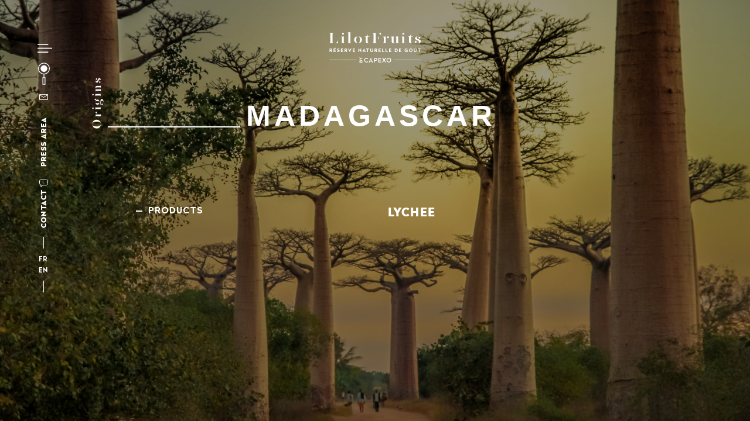

--- FILE ---
content_type: text/html; charset=UTF-8
request_url: https://lilot-fruits.com/en/origines/madagascar-2/
body_size: 3275
content:
<!doctype html>
<html>
<head>
  <meta charset="utf-8">
  <meta name="viewport" content="width=device-width, initial-scale=1.0">
  <title>Madagascar &#8211; LilotFruits by Capexo</title>
<meta name='robots' content='max-image-preview:large' />
<link rel="alternate" href="https://lilot-fruits.com/origines/madagascar/" hreflang="fr" />
<link rel="alternate" href="https://lilot-fruits.com/en/origines/madagascar-2/" hreflang="en" />
<link rel='stylesheet' id='wp-block-library-css' href='https://lilot-fruits.com/wp-includes/css/dist/block-library/style.min.css?ver=6.5.7' type='text/css' media='all' />
<style id='classic-theme-styles-inline-css' type='text/css'>
/*! This file is auto-generated */
.wp-block-button__link{color:#fff;background-color:#32373c;border-radius:9999px;box-shadow:none;text-decoration:none;padding:calc(.667em + 2px) calc(1.333em + 2px);font-size:1.125em}.wp-block-file__button{background:#32373c;color:#fff;text-decoration:none}
</style>
<style id='global-styles-inline-css' type='text/css'>
body{--wp--preset--color--black: #000000;--wp--preset--color--cyan-bluish-gray: #abb8c3;--wp--preset--color--white: #ffffff;--wp--preset--color--pale-pink: #f78da7;--wp--preset--color--vivid-red: #cf2e2e;--wp--preset--color--luminous-vivid-orange: #ff6900;--wp--preset--color--luminous-vivid-amber: #fcb900;--wp--preset--color--light-green-cyan: #7bdcb5;--wp--preset--color--vivid-green-cyan: #00d084;--wp--preset--color--pale-cyan-blue: #8ed1fc;--wp--preset--color--vivid-cyan-blue: #0693e3;--wp--preset--color--vivid-purple: #9b51e0;--wp--preset--gradient--vivid-cyan-blue-to-vivid-purple: linear-gradient(135deg,rgba(6,147,227,1) 0%,rgb(155,81,224) 100%);--wp--preset--gradient--light-green-cyan-to-vivid-green-cyan: linear-gradient(135deg,rgb(122,220,180) 0%,rgb(0,208,130) 100%);--wp--preset--gradient--luminous-vivid-amber-to-luminous-vivid-orange: linear-gradient(135deg,rgba(252,185,0,1) 0%,rgba(255,105,0,1) 100%);--wp--preset--gradient--luminous-vivid-orange-to-vivid-red: linear-gradient(135deg,rgba(255,105,0,1) 0%,rgb(207,46,46) 100%);--wp--preset--gradient--very-light-gray-to-cyan-bluish-gray: linear-gradient(135deg,rgb(238,238,238) 0%,rgb(169,184,195) 100%);--wp--preset--gradient--cool-to-warm-spectrum: linear-gradient(135deg,rgb(74,234,220) 0%,rgb(151,120,209) 20%,rgb(207,42,186) 40%,rgb(238,44,130) 60%,rgb(251,105,98) 80%,rgb(254,248,76) 100%);--wp--preset--gradient--blush-light-purple: linear-gradient(135deg,rgb(255,206,236) 0%,rgb(152,150,240) 100%);--wp--preset--gradient--blush-bordeaux: linear-gradient(135deg,rgb(254,205,165) 0%,rgb(254,45,45) 50%,rgb(107,0,62) 100%);--wp--preset--gradient--luminous-dusk: linear-gradient(135deg,rgb(255,203,112) 0%,rgb(199,81,192) 50%,rgb(65,88,208) 100%);--wp--preset--gradient--pale-ocean: linear-gradient(135deg,rgb(255,245,203) 0%,rgb(182,227,212) 50%,rgb(51,167,181) 100%);--wp--preset--gradient--electric-grass: linear-gradient(135deg,rgb(202,248,128) 0%,rgb(113,206,126) 100%);--wp--preset--gradient--midnight: linear-gradient(135deg,rgb(2,3,129) 0%,rgb(40,116,252) 100%);--wp--preset--font-size--small: 13px;--wp--preset--font-size--medium: 20px;--wp--preset--font-size--large: 36px;--wp--preset--font-size--x-large: 42px;--wp--preset--spacing--20: 0.44rem;--wp--preset--spacing--30: 0.67rem;--wp--preset--spacing--40: 1rem;--wp--preset--spacing--50: 1.5rem;--wp--preset--spacing--60: 2.25rem;--wp--preset--spacing--70: 3.38rem;--wp--preset--spacing--80: 5.06rem;--wp--preset--shadow--natural: 6px 6px 9px rgba(0, 0, 0, 0.2);--wp--preset--shadow--deep: 12px 12px 50px rgba(0, 0, 0, 0.4);--wp--preset--shadow--sharp: 6px 6px 0px rgba(0, 0, 0, 0.2);--wp--preset--shadow--outlined: 6px 6px 0px -3px rgba(255, 255, 255, 1), 6px 6px rgba(0, 0, 0, 1);--wp--preset--shadow--crisp: 6px 6px 0px rgba(0, 0, 0, 1);}:where(.is-layout-flex){gap: 0.5em;}:where(.is-layout-grid){gap: 0.5em;}body .is-layout-flex{display: flex;}body .is-layout-flex{flex-wrap: wrap;align-items: center;}body .is-layout-flex > *{margin: 0;}body .is-layout-grid{display: grid;}body .is-layout-grid > *{margin: 0;}:where(.wp-block-columns.is-layout-flex){gap: 2em;}:where(.wp-block-columns.is-layout-grid){gap: 2em;}:where(.wp-block-post-template.is-layout-flex){gap: 1.25em;}:where(.wp-block-post-template.is-layout-grid){gap: 1.25em;}.has-black-color{color: var(--wp--preset--color--black) !important;}.has-cyan-bluish-gray-color{color: var(--wp--preset--color--cyan-bluish-gray) !important;}.has-white-color{color: var(--wp--preset--color--white) !important;}.has-pale-pink-color{color: var(--wp--preset--color--pale-pink) !important;}.has-vivid-red-color{color: var(--wp--preset--color--vivid-red) !important;}.has-luminous-vivid-orange-color{color: var(--wp--preset--color--luminous-vivid-orange) !important;}.has-luminous-vivid-amber-color{color: var(--wp--preset--color--luminous-vivid-amber) !important;}.has-light-green-cyan-color{color: var(--wp--preset--color--light-green-cyan) !important;}.has-vivid-green-cyan-color{color: var(--wp--preset--color--vivid-green-cyan) !important;}.has-pale-cyan-blue-color{color: var(--wp--preset--color--pale-cyan-blue) !important;}.has-vivid-cyan-blue-color{color: var(--wp--preset--color--vivid-cyan-blue) !important;}.has-vivid-purple-color{color: var(--wp--preset--color--vivid-purple) !important;}.has-black-background-color{background-color: var(--wp--preset--color--black) !important;}.has-cyan-bluish-gray-background-color{background-color: var(--wp--preset--color--cyan-bluish-gray) !important;}.has-white-background-color{background-color: var(--wp--preset--color--white) !important;}.has-pale-pink-background-color{background-color: var(--wp--preset--color--pale-pink) !important;}.has-vivid-red-background-color{background-color: var(--wp--preset--color--vivid-red) !important;}.has-luminous-vivid-orange-background-color{background-color: var(--wp--preset--color--luminous-vivid-orange) !important;}.has-luminous-vivid-amber-background-color{background-color: var(--wp--preset--color--luminous-vivid-amber) !important;}.has-light-green-cyan-background-color{background-color: var(--wp--preset--color--light-green-cyan) !important;}.has-vivid-green-cyan-background-color{background-color: var(--wp--preset--color--vivid-green-cyan) !important;}.has-pale-cyan-blue-background-color{background-color: var(--wp--preset--color--pale-cyan-blue) !important;}.has-vivid-cyan-blue-background-color{background-color: var(--wp--preset--color--vivid-cyan-blue) !important;}.has-vivid-purple-background-color{background-color: var(--wp--preset--color--vivid-purple) !important;}.has-black-border-color{border-color: var(--wp--preset--color--black) !important;}.has-cyan-bluish-gray-border-color{border-color: var(--wp--preset--color--cyan-bluish-gray) !important;}.has-white-border-color{border-color: var(--wp--preset--color--white) !important;}.has-pale-pink-border-color{border-color: var(--wp--preset--color--pale-pink) !important;}.has-vivid-red-border-color{border-color: var(--wp--preset--color--vivid-red) !important;}.has-luminous-vivid-orange-border-color{border-color: var(--wp--preset--color--luminous-vivid-orange) !important;}.has-luminous-vivid-amber-border-color{border-color: var(--wp--preset--color--luminous-vivid-amber) !important;}.has-light-green-cyan-border-color{border-color: var(--wp--preset--color--light-green-cyan) !important;}.has-vivid-green-cyan-border-color{border-color: var(--wp--preset--color--vivid-green-cyan) !important;}.has-pale-cyan-blue-border-color{border-color: var(--wp--preset--color--pale-cyan-blue) !important;}.has-vivid-cyan-blue-border-color{border-color: var(--wp--preset--color--vivid-cyan-blue) !important;}.has-vivid-purple-border-color{border-color: var(--wp--preset--color--vivid-purple) !important;}.has-vivid-cyan-blue-to-vivid-purple-gradient-background{background: var(--wp--preset--gradient--vivid-cyan-blue-to-vivid-purple) !important;}.has-light-green-cyan-to-vivid-green-cyan-gradient-background{background: var(--wp--preset--gradient--light-green-cyan-to-vivid-green-cyan) !important;}.has-luminous-vivid-amber-to-luminous-vivid-orange-gradient-background{background: var(--wp--preset--gradient--luminous-vivid-amber-to-luminous-vivid-orange) !important;}.has-luminous-vivid-orange-to-vivid-red-gradient-background{background: var(--wp--preset--gradient--luminous-vivid-orange-to-vivid-red) !important;}.has-very-light-gray-to-cyan-bluish-gray-gradient-background{background: var(--wp--preset--gradient--very-light-gray-to-cyan-bluish-gray) !important;}.has-cool-to-warm-spectrum-gradient-background{background: var(--wp--preset--gradient--cool-to-warm-spectrum) !important;}.has-blush-light-purple-gradient-background{background: var(--wp--preset--gradient--blush-light-purple) !important;}.has-blush-bordeaux-gradient-background{background: var(--wp--preset--gradient--blush-bordeaux) !important;}.has-luminous-dusk-gradient-background{background: var(--wp--preset--gradient--luminous-dusk) !important;}.has-pale-ocean-gradient-background{background: var(--wp--preset--gradient--pale-ocean) !important;}.has-electric-grass-gradient-background{background: var(--wp--preset--gradient--electric-grass) !important;}.has-midnight-gradient-background{background: var(--wp--preset--gradient--midnight) !important;}.has-small-font-size{font-size: var(--wp--preset--font-size--small) !important;}.has-medium-font-size{font-size: var(--wp--preset--font-size--medium) !important;}.has-large-font-size{font-size: var(--wp--preset--font-size--large) !important;}.has-x-large-font-size{font-size: var(--wp--preset--font-size--x-large) !important;}
.wp-block-navigation a:where(:not(.wp-element-button)){color: inherit;}
:where(.wp-block-post-template.is-layout-flex){gap: 1.25em;}:where(.wp-block-post-template.is-layout-grid){gap: 1.25em;}
:where(.wp-block-columns.is-layout-flex){gap: 2em;}:where(.wp-block-columns.is-layout-grid){gap: 2em;}
.wp-block-pullquote{font-size: 1.5em;line-height: 1.6;}
</style>
<link rel='stylesheet' id='styles-css' href='https://lilot-fruits.com/wp-content/themes/lilot/styles/main.css?ver=6.5.7' type='text/css' media='all' />
<link rel="canonical" href="https://lilot-fruits.com/en/origines/madagascar-2/" />
</head>

<body class="origine-template-default single single-origine postid-1490">

  <a href="/" id="logo">
    <img src="https://lilot-fruits.com/wp-content/themes/lilot/styles/imgs/lilotfruits.svg" width="165" height="55"
         alt="LilotFruits - réserve naturelle de goût - à Capexo">
  </a>

  <main>
    <div>
      <article class="produit-origine">
        <header>
          <a href="https://lilot-fruits.com/en/origines/">Origins</a><hr><h1 class="alt">Madagascar</h1>
        </header>
        <div>
          <nav>
            <ul>
                            <li><a href="" data-href="1">—&nbsp;&nbsp;Products</a></li>
            </ul>
          </nav><!--
       --><div>
                        <section>



              <ul class="produit-origine-liste
                ">
                <li><ul>
                
                <li><a href="https://lilot-fruits.com/en/produits/1624/#">
                  <span>Lychee                                      </span></a></li>
                                </ul></li></ul>
            </section>
          </div>
        </div>
      </article>
    </div>
        <div class="bg cover">
        <img src="https://lilot-fruits.com/wp-content/uploads/2019/01/Madagascar-2016x1344.jpg"
             alt="">
    </div>
      </main>

  <nav>
    <div>
      <ul id="menu-side">
        <li>
          <button id="menu-button">
            <svg version="1.1" x="0px" y="0px" viewBox="0 0 15 9" xml:space="preserve">
              <line x1="0" y1="4.5" x2="15" y2="4.5"/>
              <line x1="0" y1="0.5" x2="11" y2="0.5"/>
              <line x1="0" y1="8.5" x2="11" y2="8.5"/>
            </svg>
          </button>
        </li>
        <li>
          <a href="" id="menu-recherche">
            <img src="https://lilot-fruits.com/wp-content/themes/lilot/styles/imgs/menu_recherche.svg" width="20" height="38"
                 alt="Loupe de recherche">
          </a>
        </li>
        <li>
          <a href="https://lilot-fruits.com/en/news/" id="menu-actu">Our news</a>
        </li>
        <li style="display:none">
          <form id="menu-newsletter">
            <input type="email" placeholder="newsletter">
            <input type="submit" value="">
          </form>
        </li>
        <li>
          <a href="https://lilot-fruits.com/en/press-area/" id="menu-presse">Press area</a>
        </li>
        <li>
          <a href="https://lilot-fruits.com/en/contact-2/" id="menu-contact">Contact</a>
        </li>
        <li>
          <ul id="menu-langues">
            <li><hr></li>
            	<li class="lang-item lang-item-4 lang-item-fr lang-item-first"><a  lang="fr-FR" hreflang="fr-FR" href="https://lilot-fruits.com/origines/madagascar/">fr</a></li>
	<li class="lang-item lang-item-7 lang-item-en current-lang"><a  lang="en-GB" hreflang="en-GB" href="https://lilot-fruits.com/en/origines/madagascar-2/">en</a></li>
	<li class="lang-item lang-item-11 lang-item-es no-translation"><a  lang="es-ES" hreflang="es-ES" href="http://lilot-fruits.com/es/">es</a></li>
            <li><hr></li>
          </ul>
        </li>
        <li>
          <ul id="menu-shares" style="display:none">
            <li><a href="" target="_blank">
              <img src="https://lilot-fruits.com/wp-content/themes/lilot/styles/imgs/menu_twitter.svg" alt="Facebook" width="18" height="14">
            </a></li>
            <li><a href="" target="_blank">
              <img src="https://lilot-fruits.com/wp-content/themes/lilot/styles/imgs/menu_pinterest.svg" alt="Pinterest" width="16" height="16">
            </a></li>
            <li><a href="" target="_blank">
              <img src="https://lilot-fruits.com/wp-content/themes/lilot/styles/imgs/menu_linkedin.svg" alt="LinkedIn" width="13" height="13">
            </a></li>
          </ul>
        </li>
      </ul>
    </div>
  </nav>

  <nav id="menu">
    <div>
      <ul id="menu-main">
        <li><a href="https://lilot-fruits.com/en/produits/">Our Products</a></li>
        <li><a href="https://lilot-fruits.com/en/origines/">Our origins</a></li>
        <li><a href="https://lilot-fruits.com/en/news/">Our news</a></li>
        <li><a href="https://lilot-fruits.com/en/know-how/">Know-how</a></li>
        <li><a href="https://lilot-fruits.com/en/press-area/">Press area</a></li>
        <li><a href="https://lilot-fruits.com/en/our-vision/">Our vision</a></li>
        <li><a href="https://lilot-fruits.com/en/contact-2/">Contact</a></li>
      </ul>

      <ul id="menu-foot">
        <li><a href="https://lilot-fruits.com/en/?page_id=1594">Credits</a></li>
        <li><span>-</span></li>
        <li><a href="https://lilot-fruits.com/en/origines/madagascar-2/">Madagascar</a></li>
        <li><span>-</span></li>
        <li><a href="https://lilot-fruits.com/en/origines/madagascar-2/">Madagascar</a></li>
      </ul>

      <a href="" class="close">
        <img src="https://lilot-fruits.com/wp-content/themes/lilot/styles/imgs/close.svg" alt="Close" width="30" height="30">
      </a>
    </div>
  </nav>

  <div id="recherche" class="produit-recette">
    <div>
      <div>
        <div class="nav">
          <div></div>
          <div><a href="">Close search ✖</a></div>
        </div>
        <h3>Search</h3>
        <form role="search" method="get" id="searchform" class="searchform" action="/">
          <div class="page-contact">
            <input type="text" placeholder="Your search" name="s" id="s">
            <input type="submit" id="searchsubmit" value="Search">
          </div>
        </form>
        <div class="resultats">
        </div>
      </div>
    </div>
  </div>

  <script type="text/javascript" src="https://lilot-fruits.com/wp-content/themes/lilot/scripts/plugins.js?ver=6.5.7" id="plugins-js"></script>
<script type="text/javascript" src="https://lilot-fruits.com/wp-content/themes/lilot/scripts/main.js?ver=6.5.7" id="script-js"></script>
</body>
</html>

--- FILE ---
content_type: text/css
request_url: https://lilot-fruits.com/wp-content/themes/lilot/styles/main.css?ver=6.5.7
body_size: 6585
content:
@font-face {
  font-family: "Radikal";
  font-weight: 300;
  font-style: normal;
  src: url("fonts/Radikal-UltraThin.otf") format("opentype");
}

@font-face {
  font-family: "Radikal";
  font-weight: 400;
  font-style: normal;
  src: url("fonts/Radikal.woff2") format("woff2"),
       url("fonts/Radikal.otf") format("opentype");
}

@font-face {
  font-family: "Radikal";
  font-weight: 700;
  font-style: normal;
  src: url("fonts/Radikal-Bold.woff2") format("woff2"),
       url("fonts/Radikal-Bold.otf") format("opentype");
}

@font-face {
  font-family: "Radikal";
  font-weight: 900;
  font-style: normal;
  src: url("fonts/Radikal-Black.woff2") format("woff2"),
       url("fonts/Radikal-Black.otf") format("opentype");
}

@font-face {
  font-family: "this";
  font-weight: 400;
  font-style: normal;
  src: url("fonts/This-Regular.otf") format("opentype");
}

html, body, div, span, object, iframe,
h1, h2, h3, h4, h5, h6, p, a, cite, time,
em, img, small, strong, sub, sup, ul, li,
fieldset, form, label, legend,
table, caption, tbody, tfoot, thead, tr, th, td,
article, aside, canvas, figure, figcaption, footer,
header, hgroup, menu, nav, section, audio, video {
  margin: 0;
  padding: 0;
  border: 0;
  font-size: 100%;
  font: inherit;
  vertical-align: baseline;
  -webkit-box-sizing: border-box;
     -moz-box-sizing: border-box;
          box-sizing: border-box;
}

html {
  -webkit-text-size-adjust: 100%;
      -ms-text-size-adjust: 100%;
}

body {
  line-height: 1;
}

ol, ul, li {
  list-style: none;
}

a {
  color: inherit;
}

input,
select,
textarea {
  -webkit-appearance: none;
     -moz-appearance: none;
          appearance: none;
  -webkit-box-sizing: border-box;
     -moz-box-sizing: border-box;
          box-sizing: border-box;
}

table {
  border-collapse: collapse;
  border-spacing: 0;
}

/*
::selection {
  background: ;
}

::-webkit-scrollbar {
  width: ;
}

::-webkit-scrollbar-track {
  background: ;
}
*/

.cf:before,
.cf:after {
  content: "";
  display: table;
}

.cf:after {
  clear: both;
}

.hidden {
  opacity: 0 !important;
  visibility: hidden  !important;
}

html {
  font-family: "Radikal", sans-serif;
  color: white;
}

h1 {
  font-family: "This", serif;
  font-size: 100px;
  font-weight: 400;
  line-height: 80px;
  letter-spacing: 4px
}

  h1.smaller {
    font-size: 70px;
    letter-spacing: 2.8px
  }

  h1.alt {
    font-family: "Radical", sans-serif;
    font-size: 50px;
    font-weight: 900;
    letter-spacing: 6px;
    text-transform: uppercase;
  }

h2 {
  font-size: 25px;
  font-weight: 900;
  letter-spacing: 3px
}

  h2.bigger {
    font-size: 30px;
    letter-spacing: 3.6px
  }

h3 {
  font-size: 20px;
  font-weight: 900;
  letter-spacing: 3px;
  line-height: 25px;
}

p {
  font-size: 15px;
  line-height: 20px;
  letter-spacing: 0.1em
}

time {
  letter-spacing: 0.21em
}

html {
  background: url('imgs/bg.jpg') no-repeat center center / cover;
}

html,
body,
body > main {
  position: relative;
  width: 100%;
  height: 100%;
}

body {
  overflow: hidden;
}

body.page-template-default main {
  overflow: auto;
}

body > * > div {
  position: relative;
  z-index: 100;
  width: 88%;
  max-width: 1400px;
  height: 100%;
  margin: 0 auto;
}

/* menu */

body > nav {
  position: absolute;
  z-index: 1000;
  top: 0;
  left: 0;
  width: 100%;
}

body > nav > div {
  width: 90%;
  max-width: 90%;
}

body > nav + nav {
  z-index: 10;
  height: 100%;
}

#logo {
  position: absolute;
  z-index: 10000;
  top: 55px;
  left: 50%;
  transform: translateX(-50%);
}

#logo.low {
  top: 80px;
}

#logo > img {
  display: block;
}

#menu-side {
  position: absolute;
  left: 0;
  top: 75px;
  width: 6%;
  color: white;
}

#menu-button {
  display: block;
  width: 25px;
  height: 15px;
  padding: 0;
  border: none;
  margin-bottom: 17px;
  background: none;
  cursor: pointer;
}

  #menu-button:focus {
      outline: none;
  }

  #menu-button svg {
    display: block;
    width: 25px;
    height: 15px;
  }

  #menu-button svg line {
    fill: none;
    stroke: #FFFFFF;
    stroke-miterlimit:10;
  }

#menu-recherche {
  display: block;
  width: 20px;
  height: 38px;
  margin-left: 1px;
  margin-bottom: 127px;
}

#menu-actu {
  position: relative;
  left: 3px;
  display: block;
  width: 106px;
  margin-bottom: 120px;
  background: url('imgs/menu_actu.svg') no-repeat right center / contain;
  font-size: 12px;
  font-weight: 900;
  line-height: 15px;
  letter-spacing: 1.2px;
  text-transform: uppercase;
  text-decoration: none;
  white-space: nowrap;
  transform: rotate(-90deg);
  transform-origin: 0 0;
}

#menu-newsletter {
  position: relative;
  left: 3px;
  display: block;
  width: 136px;
  height: 15px;
  margin-bottom: 88px;
  transform: rotate(-90deg);
  transform-origin: 0 0;
}

  #menu-newsletter input:first-child {
    display: inline-block;
    vertical-align: top;
    width: 102px;
    height: 15px;
    padding: 0;
    border: 0;
    background: none;
    font-size: 12px;
    font-weight: 900;
    line-height: 15px;
    letter-spacing: 1.2px;
    text-transform: uppercase;
    color: white;
    border-radius: 0;
  }

  #menu-newsletter input:first-child:focus {
    outline: none;
    color: black;
    background-color: white
  }

  #menu-newsletter input::placeholder {
    color: white;
  }

  #menu-newsletter input + input {
    display: inline-block;
    vertical-align: top;
    width: 10px;
    height: 15px;
    padding: 0;
    border: 0;
    background: url('imgs/menu_newsletter.svg') no-repeat left center / contain;
    cursor: pointer;
    border-radius: 0;
  }

#menu-presse {
  position: relative;
  left: 3px;
  display: block;
  width: 124px;
  background: url('imgs/menu_newsletter.svg') no-repeat right center / contain;
  font-size: 12px;
  font-weight: 900;
  line-height: 15px;
  letter-spacing: 1.2px;
  text-transform: uppercase;
  text-decoration: none;
  white-space: nowrap;
  transform: rotate(-90deg);
  transform-origin: 0 0;
  margin-bottom: 90px;
}

#menu-contact {
  position: relative;
  left: 3px;
  display: block;
  width: 84px;
  background: url('imgs/menu_contact.svg') no-repeat right center / contain;
  font-size: 12px;
  font-weight: 900;
  line-height: 15px;
  letter-spacing: 1.2px;
  text-transform: uppercase;
  text-decoration: none;
  white-space: nowrap;
  transform: rotate(-90deg);
  transform-origin: 0 0;
}

#menu-langues {
  display: block;
  width: 20px;
  text-align-last: center
}

  #menu-langues hr {
    display: block;
    width: 1px;
    height: 20px;
    border: 0;
    margin: 0 auto;
    background-color: white;
  }

  #menu-langues a {
    font-size: 11px;
    font-weight: 700;
    line-height: 11px;
    letter-spacing: 0.88px;
    text-transform: uppercase;
    text-decoration: none;
    white-space: nowrap;
  }

  #menu-langues > li:first-child {
    margin-bottom: 10px;
  }

  #menu-langues > li:first-child + li + li {
    margin: 3px 0;
  }

  #menu-langues > li:first-child + li + li + li + li {
    margin-top: 10px;
  }

#menu-shares {
  display: block;
  width: 20px;
  margin-top: 20px;
}

  #menu-shares a {
    display: block;
  }

  #menu-shares img {
    display: block;
    margin: 13px auto;
  }

#menu-side button,
#menu-side a {
  position: relative;
}
  #menu-side button:after,
  #menu-side a:after {
    content: "";
    position: absolute;
    top: 0;
    left: 0;
    right: 100%;
    bottom: 0;
    background: white;
    mix-blend-mode: exclusion;
    transition: right 350ms ease;
  }

  .ie #menu-side button:after,
  .ie #menu-side a:after,
  .edge #menu-side button:after,
  .edge #menu-side a:after {
    background: none;
  }

  #menu-side button:hover:after,
  #menu-side a:hover:after {
    right: 0px;
  }

  #menu-side #menu-actu:hover:after {
    right: 16px;
  }

  #menu-side #menu-contact:hover:after {
    right: 18px;
  }

  #menu-side #menu-langues a:hover:after {
    right: -1px;
  }

#menu {
  display: none;
  opacity: 0;
  visibility: hidden;
}

#menu-main {
  padding-top: 300px;
  text-align: center;
}

#menu-main li {
  display: block;
}

#menu-main a {
  position: relative;
  display: inline-block;
  vertical-align: top;
  margin: 12px 0;
  font-size: 20px;
  line-height: 20px;
  text-transform: uppercase;
  text-decoration: none;
  letter-spacing: 1.92px;
  color: white;
}

#menu-foot {
  position: absolute;
  top: 711px;
  left: 8.5454%;
}

#menu-foot li {
  display: inline-block;
  vertical-align: top;
}

#menu-foot span,
#menu-foot a {
  position: relative;
  font-size: 11px;
  line-height: 11px;
  text-decoration: none;
  letter-spacing: 1.32px;
  color: white;
}

.close {
  position: absolute;
  right: -22px;
  top: 35px;
  width: 30px;
  height: 30px;
}

.close img {
  transform: rotate(45deg);
}

#menu a:after {
  content: "";
  position: absolute;
  top: 0;
  left: 0;
  right: 100%;
  bottom: 0;
  background: white;
  mix-blend-mode: exclusion;
  transition: right 350ms ease;
}

.ie #menu a:after,
.edge #menu a:after {
  background: none;
}

#menu a:hover:after {
  right: 0px;
}


/*
.col {
  width: 6%;
}

.gutter {
  width: 2.5454545454%
}
*/

/* main */

main {
  filter: blur(0px);
}

main > div:first-child {
  position: relative;
  z-index: 10;
  padding: 150px 6% 0;
}

main .bg {
  position: absolute;
  z-index: 1;
  top: 0;
  left: 0;
  width: 100%;
  height: 100%;
  max-width: 9999px;
}

.single-produit main .bg,
main .bg + .bg {
  display: none;
  opacity: 0;
  visibility: hidden;
  filter: blur(4px);
}

main .bg > img {
  width: 100%;
  height: 100%;
  object-fit: contain;
  object-position: 50% 50%;
}

main .bg.cover > img {
  object-fit: cover;
}

main .bg.cover:after {
  content: "";
  position: absolute;
  z-index: 1;
  top: 0;
  left: 0;
  right: 0;
  bottom: 0;
  background-color: black;
  opacity: 0.4;
}

.liste-origines {
  width: 80%;
  margin: 100px auto 0;
  text-align: center;
}

.liste-origines li {
  display: inline;
  font-size: 18px;
  line-height: 30px;
  text-transform: uppercase;
  letter-spacing: 4.5px;
}

.liste-origines a {
  padding: 5px;
  line-height: 20px;
  text-decoration: none;
}

.produit-origine > header {
  margin: -20px 0 120px;
}

.produit-origine > header * {
  display: inline-block;
  vertical-align: bottom;
}

.produit-origine > header > a {
  writing-mode: vertical-rl;
  font-family: "this", serif;
  font-size: 20px;
  text-indent: 2px;
  letter-spacing: 2px;
  text-decoration: none;
  transform: rotate(-180deg);
}

.produit-origine > header hr {
  position: relative;
  top: -5px;
  width: calc(27.4% - 40px);
  height: 2px;
  padding: 0;
  border: 0;
  margin: 0 10px;
  background-color: white;
}

.produit-origine > header h1 {
  max-width: 75%;
  line-height: 1
}

.produit-origine > header > .varietes {
  display: block;
  padding: 35px 8% 0 8%;
  margin-bottom: -50px;
}

.produit-origine > header > .varietes > a {
  position: relative;
  display: inline-block;
  vertical-align: top;
  height: 27px;
  border: 1px solid white;
  padding: 0 8px;
  margin-right: 8px;
  margin-bottom: 8px;
  font-size: 17px;
  font-weight: 900;
  line-height: 27px;
  letter-spacing: 2px;
  text-decoration: none;
  text-transform: uppercase;
}

.produit-origine > div {
  padding: 0 14.54% 0 8%;
}

.produit-origine > div > * {
  display: inline-block;
  vertical-align: top;
}

.produit-origine > div > nav {
  width: 25%;
}

.produit-origine > div > nav li {
  display: block;
  margin: 10px 0 50px;
}

.header-actu > nav a,
.produit-origine > div > nav a {
  position: relative;
  font-size: 15px;
  font-weight: 700;
  text-transform: uppercase;
  text-decoration: none;
  letter-spacing: 1px;
}

.produit-origine > div > nav + div {
  width: 75%;
}

.produit-origine > div h2 {
  margin-bottom: 35px;
}

.produit-origine > div p {
  margin-bottom: 20px;
}

.produit-origine > div p strong {
  font-weight: 700
}

.produit-origine > div *:last-child {
  margin-bottom: 0;
}

.produit-origine section {
  display: none;
  opacity: 0;
  visibility: hidden;
  filter: blur(4px);
}

.single-origine .produit-origine section {
  display: block;
  opacity: 1;
  visibility: visible;
  filter: blur(0px);
}

.single-origine .produit-origine section + section{
  display: none;
  opacity: 0;
  visibility: hidden;
  filter: blur(4px);
}

.produit-origine-liste > li {
  display: inline-block;
  vertical-align: top;
  width: 100%;
  text-align: center;
}

.produit-origine-liste.listes > li {
  width: 50%;
  padding-right: 2.5%;
}

.produit-origine-liste > li + li {
  padding-right: 0%;
  padding-left: 2.5%;
}

.produit-origine-liste > li li {
  padding: 5px 0;
  font-size: 20px;
  font-weight: 900;
  line-height: 30px;
  letter-spacing: 1.2px
}

.produit-origine-liste > li li + li {
  border-top: 1px solid white;
}

.produit-origine-liste a {
  position: relative;
  white-space: nowrap;
  overflow: hidden;
  text-overflow: ellipsis;
  display: block;
  text-decoration: none;
  transition: color 350ms ease;
  color: rgba(255,255,255,1);;
}

.produit-origine-liste a:hover {
  color: rgba(255,255,255,0.75);;
}

.produit-origine-liste span {
  text-transform: uppercase;
}

.header-actu > nav a:after,
.produit-origine a:after {
    content: "";
    position: absolute;
    top: 0;
    left: 0;
    right: 100%;
    bottom: 0;
    background: white;
    mix-blend-mode: exclusion;
    transition: right 350ms ease;
  }

.ie .header-actu > nav a:after,
.ie .produit-origine a:after,
.edge .header-actu > nav a:after,
.edge .produit-origine a:after{
  background: none;
  content: none;
}

.ie .varietes a:hover,
.ie .varietes a.active,
.edge .varietes a:hover,
.edge .varietes a.active {
  background: rgba(255,255,255,0.2);
  content: none;
}

.ie .variete a:hover,
.ie .variete a.active,
.edge .variete a:hover,
.edge .variete a.active{
  text-decoration: underline;
}

  .header-actu > nav a.active:after,
  .header-actu > nav a:hover:after,
  .produit-origine a.active:after,
  .produit-origine a:hover:after {
    right: -1px;
  }

.produit-origine header > a:after {
    bottom: 100%;
    transition: bottom 350ms ease;
  }

  .produit-origine header > a:hover:after {
    right: 0;
    bottom: 0
  }

.produit-origine section a:after {
  display: none
}

.produit-recette {
  position: fixed;
  z-index: 100;
  top: 0;
  bottom: 0;
  right: 0;
  left: 0;
  background: rgba(0,0,0,0.5);
}

.produit-recette > div {
  float: right;
  width: 500px;
  height: 100%;
  padding-top: 50px;
  padding-left: 2.54vw;
  padding-right: 6vw;
  background: rgba(0,0,0,0.9);
}

.produit-recette > div > div {
  position: relative;
  height: 100%;
  overflow: auto;
  overflow-x: hidden;
}

.recette-share {
  padding: 25px 0;
}

.recette-share a {
  position: relative;
  display: inline-block;
  vertical-align: bottom;
  margin-right: 15px;
  text-decoration: none;
}

.recette-share img {
  display: block;
  width: auto;
}

.recette-ingredients {
  padding-bottom: 25px;
  font-style: italic;
}

.recette-ingredients > ul > li {
  display: inline-block;
  vertical-align: top;
  width: 50%;
  padding-right: 10px;
  padding-left: 15px;
}

.recette-ingredients > ul > li + li {
  padding-right: 0px;
  padding-left: 25px;
}

.produit-recette li,
.produit-recette p {
  font-size: 13px;
  letter-spacing: 1px;
}

.produit-recette li li {
  line-height: 16px;
}

.produit-recette li li + li {
  padding-top: 5px;
}

.recette-ingredients li li {
  list-style-type: disc;
}

.produit-recette .nav {
  position: absolute;
  top: -32px;
  right: 0;
  text-align: right;
  transform: rotate(-90deg);
  transform-origin: right bottom
}

.produit-recette .nav a {
  position: relative;
  display: inline-block;
  font-size: 10px;
  font-weight: 400;
  line-height: 13px;
  text-decoration: none;
  text-transform: uppercase;
  letter-spacing: 1.5px;
}

.produit-recette .nav img {
  position: relative;
  top: 2px;
  left: -1px;
}

.produit-recette .nav a + a {
  margin-top: 10px;
}

.produit-recette h3 {
  padding-top: 20px;
  padding-right: 60px;
}

.variete {
  display: none;
  opacity: 0;
  visibility: hidden;
}

main > div.page-actu {
  padding-right: 0;
  overflow: hidden;
}

.header-actu {
  position: relative;
  z-index: 10;
  display: inline-block;
  vertical-align: top;
  width: 20%;
  padding-right: 2.54%
}

.header-actu h1 {
  width: 50vw;
  margin: 0px 0 50px;
  white-space: nowrap;
}

.header-actu nav {
  padding-left: 2.54%
}

.header-actu nav li {
  display: block;
}

.header-actu nav li + li {
  margin-top: 30px;
}

.header-actu nav li {
  display: block;
}

.content-actu {
  position: relative;
  z-index: 1;
  display: inline-block;
  vertical-align: top;
  width: 80%;
  height: 100%;
}

.content-actu .progress {
  position: absolute;
  z-index: 1000;
  bottom: 85px;
  left: 0;
  width: 100vw;
  padding: 0;
  height: 10px;
  border-top: 1px solid white;
  margin: 0;
  overflow: visible;
}

.content-actu .progress > div > a {
  position: absolute;
  top: -2px;
  display: block;
  width: 59px;
  height: 3px;
  padding-top: 4px;
  border-top: 3px solid white;
  color: white;
  font-size: 10px;
  font-weight: 600;
  text-transform: uppercase;
  text-decoration: none;
  text-align: center;
  letter-spacing: 1px;
  pointer-events: none;
}

.progress > div  {
  position: relative;
  display: block;
  height: 100%;
}

.progress > div > div {
  display: inline-block;
  vertical-align:   top;
  font-size: 0;
  height: 100%;
  cursor: pointer;
}

.progress > div > a {
  padding-top:  3px;
}

.progress > div > a > span {
  display: inline-block;
}


.progress.has-2 > div > div  {
  width:  50%;
}

.progress.has-3 > div > div  {
  width:  33.33%;
}

.progress.has-4 > div > div  {
  width:  25%;
}

.progress.has-5 > div > div  {
  width:  20%;
}

.progress.has-6 > div > div  {
  width:  16.66%;
}

.content-actu article {
  position: absolute;
  top: 0;
  left: 0;
  bottom: 0;
  width: 100%;
}

.content-actu > div {
  position: absolute;
  top: 0;
  left: 0;
  width: 100%;
  height: 100%;
  padding-top: 124px;
  padding-bottom: 100px;
}

.content-actu > div + div {
   display: none;
  opacity: 0;
  visibility: hidden;
  filter: blur(4px);
}

.content-actu > div > div {
  position: relative;
  overflow: hidden;
  width: 100%;
  height: 100%;
}

.content-actu article + article {
  display: block;
  opacity: 0;
  visibility: hidden;
}

.content-actu article > section {
  position: absolute;
  top: 0;
  left: 101%;
  width: 100%;
  height: 100%;
}

.content-actu article > section:first-child {
  left: 0%;
}

.content-actu .alt {
  margin-bottom: 15px;
  text-transform: uppercase;
}

.content-actu h4 {
  margin-bottom: 30px;
  font-size: 20px;
  font-weight: 300;
  letter-spacing: 5px;
}

.content-actu h4 + h2 {
  margin: -15px auto 30px;
  text-transform: uppercase;
}

.template-1 > div {
  display: inline-block;
  vertical-align: middle;
  width: 60%;
  height: 100%;
}

.template-1 > div > img {
  display: block;
  width: 100%;
  height: 100%;
  object-fit: cover;
}

.template-1 > div + div {
  width: 40%;
  padding-left: 5%;
}

.template-2 > div > img {
  display: block;
  width: 100%;
  height: 100%;
  object-fit: cover;
}

.template-3 > div {
  position: relative;
  height: 100%;
  padding: 0px 0 20px;
  column-count: 3;
  column-fill: auto;
}

.template-3.alt > div {
  display: inline-block;
  vertical-align: top;
  width: 33.33%;
  padding-right: 2%;
  column-count: unset;
}

.template-3.alt > div + div {
  padding-right: 1%;
  padding-left: 1%;
}

.template-3.alt > div + div + div {
  padding-right: 0%;
  padding-left: 2%;
}

.template-3 h2 {
  margin-bottom: 25px;
}

.template-3 h3 {
  margin-bottom: 20px;
}

.template-3 p {
  margin-bottom: 15px;
}

.template-1 + .template-1 {
  display: block;
}

.position-1 {
  position: absolute;
  z-index: 10;
  right: 8.54%;
  top: 50%;
  width: 234px;
  transform: translateY(-50%);
}

.template-2 > div:first-child {
  width: 60%;
  height: 100%;
}

.template-2 > div + div {
  position: absolute;
  z-index: 10;
}

.template-2 > div h2,
.template-2 > div h3,
.template-2 > div p {
  font-weight: normal;
}

.template-2 > div span {
  line-height: 1.05;
  letter-spacing: 0.1em;
}

.template-2 > div h2 span {
  letter-spacing: 0.15em;
}

.template-2 > div h3 span {
  letter-spacing: 0.125em;
}

.template-2 > div strong {
  font-weight: 900;
}

.template-2 > div em {
  font-weight: 700;
}

.template-4 > div {
  position: absolute;
}

.template-4 > div > div {
  position: relative;
  display: block;
  width: 100%;
  height: 100%;
}

.template-4 > div > div:after {
  content: "";
  position: absolute;
  top: 0;
  bottom: 0;
  left: 0;
  right: 0;
  background: rgba(0,0,0,0.9) url('imgs/plus.svg') no-repeat center center / 50px 50px;
  cursor: pointer;
  opacity: 0;
  transition: opacity 350ms ease;
}

.template-4 > div:hover > div:after {
  opacity: 1;
}

.template-4 > div.no-hover:hover > div:after {
  opacity: 0;
  pointer-events: none;
}


.template-4 > div > div > img {
  display: block;
  width: 100%;
  height: 100%;
  object-fit: cover;
}

.template-4 > div > div > video,
.template-4 > div > div > iframe {
  display: block;
  width: 100%;
  height: 100%;
}

.template-4.medias-3 > div:first-child {
  top: 0;
  left: 0;
  width: 40%;
  height: 100%;
  padding: 0 15px 30px 0;
}

.template-4.medias-3 > div:first-child + div {
  top: 0;
  left: 40%;
  width: 60%;
  height: 40%;
  padding: 0px 0 15px 15px;
}

.template-4.medias-3 > div:first-child + div + div {
  top: 40%;
  left: 40%;
  width: 60%;
  height: 60%;
  padding: 15px 0 30px 15px;
}

.template-4.medias-4 > div:first-child {
  top: 0;
  left: 0;
  width: 60%;
  height: 50%;
  padding: 0px 15px 15px 0;
}

.template-4.medias-4 > div:first-child + div {
  top: 50%;
  left: 0;
  width: 40%;
  height: 50%;
  padding: 15px 15px 30px 0;
}

.template-4.medias-4 > div:first-child + div + div {
  top: 0%;
  left: 60%;
  width: 40%;
  height: 50%;
  padding: 0px 0 15px 15px;
}

.template-4.medias-4 > div:first-child + div + div + div {
  top: 50%;
  left: 40%;
  width: 60%;
  height: 50%;
  padding: 15px 0 30px 15px;
}

.template-4.medias-5 > div:first-child {
  top: 0;
  left: 0;
  width: 40%;
  height: 100%;
  padding: 0 15px 30px 0;
}

.template-4.medias-5 > div:first-child + div {
  top: 0;
  left: 40%;
  width: 25%;
  height: 40%;
  padding: 0 15px 15px 15px;
}

.template-4.medias-5 > div:first-child + div + div {
  top: 0;
  left: 65%;
  width: 35%;
  height: 40%;
  padding: 0 0 15px 15px;
}

.template-4.medias-5 > div:first-child + div + div + div {
  top: 40%;
  left: 40%;
  width: 35%;
  height: 60%;
  padding: 15px 15px 30px 15px;
}

.template-4.medias-5 > div:first-child + div + div + div + div {
  top: 40%;
  left: 75%;
  width: 25%;
  height: 60%;
  padding: 15px 0 30px 15px;
}

.close-actu {
  position: absolute;
  top: 41px;
  right: 0;
  transform: rotate(45deg);
  opacity: 0;
  visibility: hidden;
}



.homepage + nav,
.homepage {
  opacity: 0;
  visibility: hidden
}

.homepage {
  z-index: 10;
}

.homepage svg path {
  fill: white;
  stroke-width: 0px;
  stroke: white;
}

.homepage #gout path {
  stroke-width: 4px;
}

.homepage span:first-child {
  font-weight: 700;
}

.page-contact > div > div:first-child {
  text-align: center;
}

.page-contact > div > div:first-child > h1 {
  margin: 20px 0 40px;
}

.page-contact > div > div:first-child > p {
  margin-bottom: 35px;
  text-transform: uppercase;
}

.page-contact form {
  max-width: 750px;
  padding-top: 35px;
  border-top: 1px solid white;
  margin: 0 auto;
}

.page-contact form > div {
  display: inline-block;
  vertical-align: top;
  width: 50%;
  padding-right: 2%;
}

.page-contact form > div + div {
  padding-right: 0%;
  padding-left: 2%;
}

.page-contact input[type=email],
.page-contact input[type=text] {
  display: block;
  width: 100%;
  height: 30px;
  border: 0;
  border-bottom: 1px solid white;
  margin-bottom: 25px;
  background: none;
  font-family: "Radikal", sans-serif;
  font-size: 20px;
  font-weight: 300;
  font-style: italic;
  color: white;
  border-radius: 0;
}

.page-contact textarea {
  display: block;
  width: 100%;
  height: 85px;
  padding: 10px;
  border: 1px solid white;
  background: none;
  font-family: "Radikal", sans-serif;
  font-size: 13px;
  font-weight: 300;
  font-style: italic;
  color: white;
  border-radius: 0;
}

.page-contact input[type=submit] {
  display: block;
  width: 170px;
  height: 46px;
  border: 0;
  margin: 15px auto 0;
  background: white;
  font-family: "Radikal", sans-serif;
  font-size: 15px;
  font-weight: 900;
  font-style: normal;
  text-align: center;
  color: black;
  cursor: pointer;
  border-radius: 0;
}

::placeholder {
  color: white;
}

textarea:focus::placeholder,
input:focus::placeholder {
  color: grey;
}

textarea:focus,
input:focus {
  outline: none;
}

.homepage h1 {
  font-size: 120px;
  line-height: 120px;
}

.homepage h2 {
  font-family: "Radikal", sans-serif;
  font-size: 60px;
  font-weight: 300;
  line-height: 75px;
  text-indent: 120px;
  white-space: nowrap;
}

.homepage h2 strong {
  font-weight: 700
}

.homepage p {
  font-size: 15px;
  font-weight: 600;
  letter-spacing: 1.5px;
  text-transform: uppercase;
}

.homepage p + p {
  margin-top: 5px;
  font-size: 20px;
  font-weight: 900;
  text-transform: none;
}

.homepage a {
  text-decoration: none
}

main.homepage > div:first-child {
  position: absolute;
  z-index: 1;
  top: 0;
  left: 0;
  width: 90%;
  padding: 0;
  max-width: 9999px;
}

main.homepage > div:first-child + div {
  position: absolute;
  top: 0;
  left: 90%;
  width: 90%;
  padding: 0;
  max-width: 9999px;
}

main.homepage > div >  h1 {

}

main.homepage > div > div:first-child {
  position: absolute;
  z-index: 1000;
  top: 50%;
  left: 50%;
  width: 75%;
  transform: translate(-50%,-50%);
}

main.homepage > div > div:first-child + div {
  position: absolute;
  z-index: 1000;
  top: auto;
  bottom: 150px;
  left: 50%;
  width: 75%;
  transform: translate(-50%,-50%);
}

main.homepage > div > span {
  position: absolute;
  z-index: 10000;
  top: 0;
  bottom: 0;
  right: 0;
  left: 0;
  display: block;
  background-color: rgba(0,0,0,0.8);
  cursor: pointer;
}

main.homepage > div:first-child > span {
  opacity: 0;
  visibility: hidden;
  display: none;
}

.homepage .plus {
  position: relative;
  top: -3px;
  left: 3px;
  display: inline-block;
  vertical-align: middle;
  width: 40px;
  height: 40px;
  border: 1px solid white;
  border-radius: 99px;
  font-size: 49px;
  font-weight: 300;
  text-align: center;
  line-height: 40px;
}

#stopmo {
  position: absolute;
  z-index: 1100;
  top: 0;
  right: 0;
  left: 0;
  bottom: 0;
  background-color: black;
  display:  none;
  perspective: 1000px;
  backface-visibility: hidden;
}

#stopmo > div {
  position: relative;
  width: 100%;
  height: 100%;
  max-width: 9999px;
}

#stopmo > div > div {
  position: absolute;
  z-index: 100;
  top: 0;
  right: 0;
  left: 0;
  bottom: 0;
  width: 100%;
  height: 100%;
  perspective: 1000px;
  backface-visibility: hidden;
}

#stopmo > div > div > img {
  display:  block;
  width: 100%;
  height: 100%;
  object-fit: cover;
}

#loading {
  position: absolute;
  z-index: 1200;
  top: 0;
  right: 0;
  left: 0;
  bottom: 0;
  background-color: black;
  opacity:  0;
  visibility:   hidden;
}

#loading p {
  position: absolute;
  z-index: 10;
  top: 50%;
  left: 5%;
  font-family: "this", sans-serif;
  font-size: 40px;
  line-height: 40px;
  color: white;
  padding: 0 25px 0 30px;
  background-color: black;
  transform: translate(-50%, -50%);
}

#loading p span {
  display:  none;
}

#loading p span:first-child {
  display:  block;
}

#loading > span {
  position: absolute;
  z-index: 1;
  top: 50%;
  left: 0;
  right: 0;
  width: 100%;
  height: 2px;
  background-color: white;
  margin-top: -1px;
}

#loading span + p {
  position: absolute;
  z-index: 10;
  top: 50%;
  left: 0;
  width: 100%;
  text-align: center;
  font-family: "Radikal", sans-serif;
  font-size: 30px;
  line-height: 30px;
  color: white;
  padding: 0px;
  margin-top: 80px;
  letter-spacing: 3px;
  text-transform: uppercase;
  background-color: transparent;
  transform: translateY(-50%);
}

#recherche {
  opacity: 0;
  visibility: hidden;
  display: none;
  filter: blur(4px);
  z-index: 10000000;
  height: 100%;
}

#recherche > div {
  float: none;
  position: static;
  z-index: 100;
  width: 340px;
  max-width: 99999px;
  margin: 0;
  padding-right: 2.54vw;
}

#recherche > div > div {
  height: auto;
  padding-bottom: 20px;
}

#recherche.produit-recette .nav {
  top: -13px;
}

#recherche form {
  margin-top: 175px;
  padding-right: 30px;
}

#searchsubmit {
  visibility: hidden;
  opacity: 0;
  display: none;
}

.resultats ul {
  padding-top: 30px
}

.resultats li {
  display: block;
  margin-bottom: 10px;
}

.resultats li a {
  font-size: 18px;
  text-decoration: none;
  text-transform: uppercase;
  letter-spacing: 0.5px;
}

#simple-text {
  max-width: 720px;
  width: 80%;
  margin: 0 auto;
  padding-left: 0;
  padding-right: 0;
}

#simple-text h1 {
  font-size: 70px;
  margin-bottom: 50px;
}

#simple-text h3 {
  margin: 30px 0 15px;
}

#simple-text p {
  margin-bottom: 30px;
}

#test .content-actu > div > div {
 overflow: hidden;
 -webkit-overflow-scrolling : touch;
}

#test .template-4.medias-4 > div:first-child {
  padding-left: 30px;
}

#test .template-4.medias-4 > div:first-child + div {
  padding-left: 30px;
}

#test .template-4.medias-4 > div + div + div {
  padding-right: 30px;
}

#test .content-actu article {
  width: 400%;

}

#test .content-actu article > section {
  position: relative;
  display: inline-block;
  vertical-align: top;
  width: 25%;
  padding-right: 30px;
  height: 100%;
  left: 0;
}

#test .progress {
  display: none
}


@media (max-height:740px){

  #menu-side > li:first-child + li {
   margin-bottom: 140px;
  }

  #menu-side > li:first-child + li + li {
    display: none;
  }


  main.homepage > div > div:first-child + div {
      bottom: 100px;
  }

}


@media (max-height:700px) {


  #menu-newsletter {
    margin-bottom: 0
  }

  h1 {
    font-size: 80px;
  }

  .page-contact > div > div:first-child > h1 {
    margin: 0 0 20px;
  }

  #menu-main {
    padding-top: 190px;
  }

  .liste-origines {
    margin-top: 50px;
  }

  main > div:first-child {
    padding-top: 120px;
  }

  .produit-origine > header {
    margin-bottom: 60px;
  }

  .produit-origine > div > nav li {
    margin-bottom: 25px;
  }

  .content-actu > div {
    padding-bottom: 40px;
  }

  .content-actu .progress {
    bottom: 29px;
  }

  .header-actu h1 {
    font-size: 50px;
    margin-bottom: 25px;
  }

  .content-actu > div {
    padding-top: 102px;
  }

  .content-actu p {
    font-size: 14px;
    line-height: 18px;
    letter-spacing: 0.07em;
  }

  main.homepage > div > div:first-child + div {
    bottom: 20px;
  }

  .home  #menu-main {
    padding-top: 230px;
  }


}

@media (min-width:1900px){

  .position-1 {
    width: 260px;
  }

}


@media (max-width:1024px) {

  .header-actu h1 {
    font-size: 80px;
    letter-spacing: 3px;
  }

  .content-actu > div {
    padding-bottom: 40px;
  }

  .content-actu .progress {
    bottom: 29px;
  }


}

@media (max-width:900px) {

  .blog,
  .single-post,
  .blog > main ,
  .single-post > main ,
  .actus,
  .page-template-template-contenu,
  .page-template-template-contenu > main {
    height: auto;
    min-height: 100vh;
    filter: none !important;
  }

  .blog,
  .single-post,
  .page-template-template-contenu {
    overflow: auto;
    overflow-x: hidden;
  }

  .header-actu {
    width: 100%;
    padding: 0;
    overflow: hidden;
  }

  .header-actu h1 {
    font-size: 60px;
    letter-spacing: 2px;
    margin-bottom: 15px;
    white-space: normal
  }

  .content-actu {
    display: block;
    width: 100%;
  }

  .header-actu nav li + li {
    margin-top: 15px;
  }

  .header-actu nav {
    padding-left: 0
  }

  .header-actu nav li span {
    display: none;
  }

  .header-actu nav li {
    display: inline-block;
    margin-right: 10px;
  }

  .content-actu > div {
    position: static
  }

  .content-actu article {
    position: static;
  }

  .content-actu article > section {
    position: static;
  }

  .content-actu > div {
    padding-top: 60px;
    height: auto;
  }

  .template-1 > div {
    display: block;
    width: 100%;
    height: auto;
  }

  .template-1 > div + div {
    width: 100%;
    padding-left: 0;
    margin-top: 20px;
  }

  .template-2 > div + div {
    position: static;
    margin-top: 20px;
  }

  .template-2 > div:first-child {
    width: 100%;
  }

  .template-4 > div {
    position: static;
    width: 100% !important;
    padding: 0 !important;
    margin-top: 20px;
  }

  .progress {
    display: none;
  }

  .page-actu hr {
    display: none
  }

  .close-actu {
    display: none;
  }

  .template-4 > div > div:after {
    display: none;
  }

  .template-3.alt > div {
    display: block;
    width: 100%;
    padding: 0;
  }

  .template-3 > div {
        column-count: 1;
  }


}

@media (max-width:700px) {



  html, body, body > main {
    height: auto;
    min-height: 100vh;
    filter: none !important;
  }

  body {
    overflow: auto;
  }

  main .bg {
    position: fixed;
    bottom: 0;
    right: 0;
  }

  #menu {
    overflow: hidden;
  }

  #menu-side > li + li {
    opacity: 0;
    visibility: hidden;
  }

  #menu-side > li:first-child + li + li + li + li,
  #menu-side > li:first-child + li + li {
    display:  none !important;
  }

  #menu-newsletter {
    margin-bottom:  1px;
  }

  #menu-main a {
    font-size: 17px;
    line-height:  17px;
  }

  #menu-foot {
    position: absolute;
    top: auto;
    bottom:   20px;
    left: 50%;
    transform: translateX(-50%);
    width: 90%;
    overflow:   hidden;
  }

  #menu-foot a {
    font-size: 10px;
    line-height:  11px;
    letter-spacing: 0.32px;
  }

  #menu-main {
    padding-top:  230px;
  }

  #logo {
    top: 35px;
  }

  #menu-side {
    top: 46px
  }

  .close {
    right: -12px
  }




  main.homepage > div:first-child + div {
    left: 89%;
  }

  .produit-origine > header > a {
    writing-mode: unset;
    transform: none;
  }

  h1 {
    font-size: 40px;
    line-height: 60px;
  }

  h1.alt {
    font-size: 40px;
    letter-spacing: 4px;
  }

  .produit-origine > header > .varietes {
    padding: 35px 0 0;
  }

  .produit-origine > header > .varietes > a {
    height: 24px;
    padding: 0 6px;
    font-size: 12px;
    line-height: 24px;
    letter-spacing: 1px;
  }

  main > div:first-child {
    width: 90%;
    padding-top: 150px;
    padding-right: 0;
    padding-left: 0
  }

  .produit-origine > header {
    margin: -20px 0 70px;
}

  .produit-origine > div {
    padding: 0;
  }

  .produit-origine > div > nav + div,
  .produit-origine > div > nav {
    display: block;
    width: 100%;
    margin-bottom: 30px;
  }

  .produit-origine > div > nav li {
    display: inline-block;
    margin: 0 10px 10px 0;
  }

  .produit-origine > div > nav li a span {
    display: none
  }

  .produit-origine section {
    padding-bottom: 30px;
  }

  .produit-recette > div {
    width: 100%;
    padding-top: 110px;
  }

  .produit-recette li, .produit-recette p {
    font-size: 11px;
    line-height: 15px;
  }

  .liste-origines {
    width: 100%;
    margin-top: 40px;
    padding-bottom: 40px;
  }

  .liste-origines {
    text-align: left;
  }

  .liste-origines a {
    padding: 0;
    font-size: 15px;
    letter-spacing: 3px;
  }

  .produit-origine > header h1 {
    line-height: 1.2
  }

  .page-contact > div > div:first-child > p {
    font-size: 13px;
    letter-spacing: 0.05em
  }

  .page-contact form > div {
    display: block;
    width: 100%;
    padding: 0 !important;
  }

  .page-contact input[type=email], .page-contact input[type=text], .page-contact textarea {
    font-size: 16px;
  }

  .page-contact input[type=submit] {
    width: 140px;
    height: 36px;
  }

  .page-contact {
    padding-bottom: 30px;
  }

  #recherche > div {
    width: 100%;
    padding: 5%
  }

  #recherche form {
    margin-top: 145px;
  }

  #menu-langues > li:first-child {
    margin-top: 15px
  }

  .homepage {
    overflow: hidden;
  }

  .home.page {

  }

  #loading {
    width: 100%;
    height: 100%;
    overflow: hidden;
  }

  #loading p {
    font-size: 30px;
    line-height: 30px;
  }

  #logo.low {
    top: 70px;
  }

  main.homepage h1 {
    margin-top: -55px;
    font-size: 40px;
    line-height: 60px;
  }

  .homepage .bg {
    position: absolute;
  }

  .homepage h2 {
    font-size: 20px;
    line-height: 25px;
    text-indent: 0px;
    white-space: normal;
    padding-left: 25px;
  }

  main.homepage > div > div:first-child + div {
    width: 90%;
    height: 100px;
    bottom: 30px;
    transform: translateX(-50%);
  }

  .homepage p {
    font-size: 12px;
    line-height: 1.4;
    letter-spacing: 0.5px;
  }

  .homepage p + p {
    font-size: 15px;
  }

  .homepage .plus {
    width: 20px;
    height: 20px;
    font-size: 20px;
    line-height: 20px;
  }
}

@media (max-width:320px) {

  #logo > img {
    width:  130px;
    height:   auto;
  }

  #menu-main a {
    font-size: 14px;
    line-height:  14px;
  }

  .close {
    right: 0;
  }
}

@media (max-width:400px) AND (max-height:570px) {

  #menu-main {
    padding-top:  170px;
  }

  #menu-side > li:first-child + li + li + li {
    display:  none !important;
  }

  #menu-recherche {
    margin-bottom: 0
  }

  #menu-side {
    top: 45px;
  }

  #logo.low {
    top: 40px;
  }

}

@media print {

  .recette-print {
    background: white;
    color: black;
  }

  .recette-print .produit-recette .nav,
  .recette-print .produit-origine > header,
  .recette-print .variete > nav,
  .recette-print .variete section,
  .recette-print .bg,
  .recette-print.single-produit > nav,
  .recette-print.single-produit > a {
    display: none !important;
  }

  .recette-print.single-produit article {
    width: 100%;
  }

  .recette-print .variete .produit-recette {
    display: block !important;
      visibility: visible !important;
    opacity: 1 !important;
    filter: none !important;
  }

  .recette-print .variete .produit-recette > div {
    width: 100%;
  }

  .recette-print .recette-ingredients > ul > li {
    display: block;
    padding: 0;
  }

  .recette-print .produit-recette h3 {
    font-size: 30px;
    line-height: 45px;
  }

  .recette-print .produit-recette h3 br {
    display: none;
  }

  .recette-print .produit-recette li + li li {
    padding-top: 5px;
  }

  .recette-print .produit-recette li, .recette-print .produit-recette p {
    font-size: 16px;
    line-height: 1.5;
  }
}

.ie .variete nav ul,
.ie .variete nav li,
.edge .variete nav ul,
.edge .variete nav li {
  list-style: none;
  list-style-image: none;
  list-style-type: none;
}

.ie #menu-contact,
.ie #menu-actu {
  background: none;
}

.lang-item-es {
  display: none !important;
}

--- FILE ---
content_type: image/svg+xml
request_url: https://lilot-fruits.com/wp-content/themes/lilot/styles/imgs/menu_pinterest.svg
body_size: 1707
content:
<?xml version="1.0" encoding="utf-8"?>
<!-- Generator: Adobe Illustrator 22.0.1, SVG Export Plug-In . SVG Version: 6.00 Build 0)  -->
<svg version="1.1" id="Calque_1" xmlns="http://www.w3.org/2000/svg" xmlns:xlink="http://www.w3.org/1999/xlink" x="0px" y="0px"
	 viewBox="0 0 118.2 118.2" style="enable-background:new 0 0 118.2 118.2;" xml:space="preserve">
<style type="text/css">
	.st0{clip-path:url(#SVGID_2_);fill-rule:evenodd;clip-rule:evenodd;fill:#FFFFFF;}
</style>
<g>
	<defs>
		<rect id="SVGID_1_" width="118.2" height="118.2"/>
	</defs>
	<clipPath id="SVGID_2_">
		<use xlink:href="#SVGID_1_"  style="overflow:visible;"/>
	</clipPath>
	<path class="st0" d="M59.1,0C26.5,0,0,26.4,0,59.1c0,25,15.6,46.4,37.5,55c0-0.1,0-0.2-0.1-0.3c-0.3-1.5-0.4-3-0.4-4.5
		c-0.3-5.4,0.2-10.8,1.6-16c2-7.7,3.7-15.5,5.6-23.2c0.3-1.4,0.2-2.6-0.2-4c-2-6.4-1.5-12.6,2.6-18c1.9-2.6,5.1-3.6,8.4-3.2
		c3.1,0.4,5,2.4,5.8,5.4c0.7,2.6,0.3,5.1-0.3,7.6c-1.1,4.7-2.9,9.2-3.9,14c-0.4,1.9-0.3,4.3,0.2,6.2c2,7.6,12.2,6,17,2.4
		c3.3-2.5,5.6-6.1,7.2-9.9c1.8-4.4,2.6-8.6,2.5-13.3c0-3.3-0.5-7.4-1.7-10.5C78.5,39.4,71.5,34.2,63.5,33
		c-8.9-1.3-16.9,0.7-23.9,7.2c-7.7,7.2-9.9,21.7-3.6,30.6c0.8,1.1,0.8,1.9,0.5,3.2c-0.3,1.4-0.5,2.8-0.9,4.2
		c-0.4,1.2-0.8,2.7-2.3,2.8c-1.1,0.1-2.1-0.5-2.9-1.1c-1.8-1.4-3.2-3.4-4.2-5.4c-0.4-0.8-0.9-1.6-1.4-2.5c-2.7-5.3-4-11.2-3.4-17.1
		c0.2-2.5,0.6-4.9,1.3-7.3c2.5-8.9,8.7-16.2,16.7-20.8c2.2-1.3,4.7-2.3,7.2-3.1c8.5-2.8,18-2.4,26.5,0.6c6.2,2.2,12.1,5.6,16.2,10.9
		c6.8,8.6,8.7,18.7,6.6,29.4c-1.6,8.3-5.1,15.6-11.4,21.4c-2.2,2-4.8,3.6-7.6,4.8c-1.4,0.6-2.9,1.1-4.3,1.6
		c-7.1,2.2-15.2,0.1-20.1-5.5c-0.5,2-1.9,7-2.1,8c-0.7,2.8-1.5,5.5-2.4,8.2c-1.5,4.2-3.4,8.2-5.9,11.9c-0.1,0.2-0.3,0.5-0.5,0.7
		c5.5,1.7,11.4,2.6,17.5,2.6c32.6,0,59.1-26.4,59.1-59.1C118.2,26.4,91.7,0,59.1,0"/>
</g>
</svg>


--- FILE ---
content_type: image/svg+xml
request_url: https://lilot-fruits.com/wp-content/themes/lilot/styles/imgs/menu_twitter.svg
body_size: 1055
content:
<?xml version="1.0" encoding="utf-8"?>
<!-- Generator: Adobe Illustrator 23.0.1, SVG Export Plug-In . SVG Version: 6.00 Build 0)  -->
<svg version="1.1" id="Calque_1" xmlns="http://www.w3.org/2000/svg" xmlns:xlink="http://www.w3.org/1999/xlink" x="0px" y="0px"
	 viewBox="0 0 250 203.18" style="enable-background:new 0 0 250 203.18;" xml:space="preserve">
<style type="text/css">
	.st0{fill:#FFFFFF;}
</style>
<path class="st0" d="M78.62,203.18c94.34,0,145.94-78.16,145.94-145.94c0-2.22-0.05-4.43-0.15-6.63
	c10.01-7.24,18.72-16.27,25.59-26.56c-9.19,4.08-19.08,6.83-29.46,8.07c10.59-6.35,18.72-16.4,22.55-28.37
	c-9.91,5.88-20.89,10.15-32.57,12.45C201.17,6.24,187.84,0,173.09,0c-28.33,0-51.3,22.97-51.3,51.29c0,4.03,0.45,7.94,1.33,11.69
	C80.5,60.84,42.69,40.43,17.4,9.39c-4.41,7.58-6.95,16.39-6.95,25.78c0,17.8,9.06,33.5,22.82,42.69
	c-8.41-0.26-16.32-2.57-23.23-6.42c-0.01,0.21-0.01,0.43-0.01,0.65c0,24.84,17.68,45.58,41.15,50.28c-4.31,1.17-8.84,1.8-13.52,1.8
	c-3.3,0-6.52-0.33-9.64-0.93c6.53,20.38,25.46,35.21,47.92,35.62c-17.56,13.76-39.67,21.96-63.7,21.96c-4.14,0-8.22-0.24-12.24-0.71
	C22.7,194.69,49.65,203.18,78.62,203.18"/>
</svg>


--- FILE ---
content_type: image/svg+xml
request_url: https://lilot-fruits.com/wp-content/themes/lilot/styles/imgs/menu_contact.svg
body_size: 700
content:
<?xml version="1.0" encoding="utf-8"?>
<!-- Generator: Adobe Illustrator 22.0.1, SVG Export Plug-In . SVG Version: 6.00 Build 0)  -->
<svg version="1.1" id="Calque_1" xmlns="http://www.w3.org/2000/svg" xmlns:xlink="http://www.w3.org/1999/xlink" x="0px" y="0px"
	 viewBox="0 0 14.7 15" style="enable-background:new 0 0 14.7 15;" xml:space="preserve">
<style type="text/css">
	.st0{clip-path:url(#SVGID_2_);fill:none;stroke:#FFFFFF;stroke-miterlimit:10;}
</style>
<g>
	<defs>
		<rect id="SVGID_1_" width="14.7" height="15"/>
	</defs>
	<clipPath id="SVGID_2_">
		<use xlink:href="#SVGID_1_"  style="overflow:visible;"/>
	</clipPath>
	<path class="st0" d="M14.2,11.5v-8c0-1.6-1.4-3-3-3h-4C5.7,0.5,4.5,1.6,4.3,3H1.2l3,3v5.5c0,1.6,1.4,3,3,3h4
		C12.9,14.5,14.2,13.1,14.2,11.5z"/>
</g>
</svg>


--- FILE ---
content_type: image/svg+xml
request_url: https://lilot-fruits.com/wp-content/themes/lilot/styles/imgs/menu_recherche.svg
body_size: 575
content:
<?xml version="1.0" encoding="utf-8"?>
<!-- Generator: Adobe Illustrator 22.0.1, SVG Export Plug-In . SVG Version: 6.00 Build 0)  -->
<svg version="1.1" id="Calque_1" xmlns="http://www.w3.org/2000/svg" xmlns:xlink="http://www.w3.org/1999/xlink" x="0px" y="0px"
	 viewBox="0 0 16 30" style="enable-background:new 0 0 16 30;" xml:space="preserve">
<style type="text/css">
	.st0{fill:none;stroke:#FFFFFF;stroke-miterlimit:10;}
	.st1{fill:#FFFFFF;}
</style>
<circle class="st0" cx="8" cy="8" r="7.5"/>
<circle class="st1" cx="8" cy="8" r="4.6"/>
<line class="st0" x1="8" y1="20.5" x2="8" y2="15.5"/>
<rect x="6.5" y="20.5" class="st0" width="3" height="9"/>
</svg>


--- FILE ---
content_type: image/svg+xml
request_url: https://lilot-fruits.com/wp-content/themes/lilot/styles/imgs/close.svg
body_size: 802
content:
<?xml version="1.0" encoding="utf-8"?>
<!-- Generator: Adobe Illustrator 22.0.1, SVG Export Plug-In . SVG Version: 6.00 Build 0)  -->
<svg version="1.1" id="Calque_1" xmlns="http://www.w3.org/2000/svg" xmlns:xlink="http://www.w3.org/1999/xlink" x="0px" y="0px"
	 viewBox="0 0 30 30" style="enable-background:new 0 0 30 30;" xml:space="preserve">
<style type="text/css">
	.st0{clip-path:url(#SVGID_2_);fill:none;stroke:#FFFFFF;stroke-width:2;stroke-miterlimit:10;}
	.st1{clip-path:url(#SVGID_2_);fill:none;stroke:#FFFFFF;stroke-miterlimit:10;}
</style>
<g>
	<defs>
		<rect id="SVGID_1_" width="30" height="30"/>
	</defs>
	<clipPath id="SVGID_2_">
		<use xlink:href="#SVGID_1_"  style="overflow:visible;"/>
	</clipPath>
	<circle class="st0" cx="15" cy="15" r="14"/>
	<line class="st1" x1="15" y1="7.8" x2="15" y2="22.2"/>
	<line class="st1" x1="22.2" y1="15" x2="7.8" y2="15"/>
</g>
</svg>


--- FILE ---
content_type: image/svg+xml
request_url: https://lilot-fruits.com/wp-content/themes/lilot/styles/imgs/lilotfruits.svg
body_size: 8596
content:
<?xml version="1.0" encoding="utf-8"?>
<!-- Generator: Adobe Illustrator 22.0.1, SVG Export Plug-In . SVG Version: 6.00 Build 0)  -->
<svg version="1.1" id="Calque_1" xmlns="http://www.w3.org/2000/svg" xmlns:xlink="http://www.w3.org/1999/xlink" x="0px" y="0px"
	 viewBox="0 0 283.5 99.7" style="enable-background:new 0 0 283.5 99.7;" xml:space="preserve">
<style type="text/css">
	.st0{fill:#FFFFFF;}
	.st1{fill:none;stroke:#FFFFFF;stroke-miterlimit:10;}
</style>
<g>
	<g>
		<path class="st0" d="M10.3,6.7l0,22.8c0,2.2,0.9,3.5,2.7,4H0.1c1.5-0.3,3.4-1.1,3.4-4.4V6.7c0-2.9-2.1-3.6-3.5-3.9h13.9
			C12.5,3.1,10.3,3.8,10.3,6.7z M27.9,24.6c0,0.2-1.1,9.7-1.1,9.7c-2-0.7-5.2-1-8.1-1.1C23.3,32.7,25.3,30.6,27.9,24.6z"/>
		<path class="st0" d="M39.5,30.1V17.8c0-1.8-1.2-3.3-3-3.5l8.9-1.1v17c0,2.3,1.3,2.9,2.2,3.2H37.2C38.2,33.2,39.5,32.5,39.5,30.1z"
			/>
		<path class="st0" d="M59.4,30.1V4.6c0-1.8-1.2-3.2-3-3.5L65.4,0v30.3c0,2.3,1.3,2.9,2.3,3.2H57.1C58.1,33.2,59.4,32.5,59.4,30.1z"
			/>
		<path class="st0" d="M77.2,23.7c0-5.9,4-9.8,10.5-10.4c-2.5,1.1-4,4.6-4,10.5c0,6.2,1.6,9.2,3.6,10.2
			C82.4,33.4,77.2,30.4,77.2,23.7z M95,23.6c0-5.7-1.3-9.2-3.9-10.3c7.5,0.7,10.3,5.6,10.3,10.2c0,4.9-3.1,9.7-10,10.5
			C93.7,32.7,95,29.2,95,23.6z"/>
		<path class="st0" d="M119.1,14.5v14.7c0,2.6,1.1,3.9,3.4,3.9c0.4,0,0.9,0,1.4-0.2c-2.2,1-4.7,1.1-5.5,1.1c-4.4,0-5.1-2.7-5.1-5.2
			V14.5H110v-0.8h3c2.7-0.7,5.1-4.3,6-7v7h6.3v0.8H119.1z"/>
		<path class="st0" d="M147.5,33.4h-13.7c1.4-0.3,3.4-1.1,3.4-4.3V6.8c0-3.2-2.3-3.7-3.6-4H144v26.4C144,32.4,146.1,33.1,147.5,33.4
			z M154.4,12.9v10.7c0-1.8-1.8-5.3-4.1-5.7C152.6,17.5,154.4,14.8,154.4,12.9z M159.6,1.6c0,0,0.8,7.1,1,9.2
			c-0.4-2.4-4.5-7.7-9.2-8.1C154.4,2.6,157.6,2.3,159.6,1.6z M160.6,10.8c0,0.1,0,0.2,0,0.2C160.7,11,160.6,10.9,160.6,10.8z
			 M160.7,11.4c-0.1,0,0,0,0-0.2V11C160.7,11.2,160.7,11.4,160.7,11.4z"/>
		<path class="st0" d="M168.8,30.1V17.8c0-1.8-1.2-3.2-3-3.5l8.9-1.1v17c0,2.3,1.3,2.9,2.2,3.2h-10.4
			C167.5,33.2,168.8,32.5,168.8,30.1z"/>
		<path class="st0" d="M193.2,28.2V17.8c0-1.7-1.2-3.2-3-3.5l8.9-1.1v15.9c0,2.5,1.4,4,3.5,4c0.6,0,1.1-0.1,1.7-0.3
			c-1.4,0.8-3,1.2-4.8,1.2C197.6,34,193.2,33.4,193.2,28.2z M207.4,17.7c0-1.7-1.2-3.2-3-3.5l8.9-1.1v16.9c0,0.7,0.2,1.4,0.7,1.9
			c0.5,0.7,1.4,1.1,2.3,1.1c-3,0.2-5.9,0.6-8.8,1.1V17.7z"/>
		<path class="st0" d="M226,30.1V17.8c0-1.8-1.2-3.3-3-3.5l8.9-1.1v17c0,2.3,1.3,2.9,2.2,3.2h-10.4C224.7,33.2,226,32.5,226,30.1z"
			/>
		<path class="st0" d="M252.7,14.5v14.7c0,2.6,1.1,3.9,3.4,3.9c0.4,0,0.9,0,1.4-0.2c-2.2,1-4.7,1.1-5.5,1.1c-4.4,0-5.1-2.7-5.1-5.2
			V14.5h-3.2v-0.8h3c2.7-0.7,5.1-4.3,6-7v7h6.3v0.8H252.7z"/>
		<path class="st0" d="M277.8,30c0-2.6-2.3-3.6-5.8-5.1c-3.6-1.5-6.4-2.8-6.4-5.9c0-3.2,3.1-5.7,8.3-5.8c-1.6,0.4-3,1.8-3,3.8
			c0,2.4,2,3.3,5.6,4.9c3.6,1.5,7,3,7,6.4c0,4-4.6,5.6-8.9,5.8C276.4,33.5,277.8,31.9,277.8,30z"/>
	</g>
	<path class="st0" d="M39.9,4.9c0-1.5,1.3-2.8,2.9-2.8c1.6,0,2.9,1.3,2.9,2.8c0,1.6-1.3,2.8-2.9,2.8C41.2,7.8,39.9,6.5,39.9,4.9z"/>
	<path class="st0" d="M179,16c0-1.6,1.3-2.9,2.9-2.9c1.6,0,2.9,1.3,2.9,2.9c0,1.6-1.3,2.8-2.9,2.8C180.3,18.8,179,17.6,179,16z"/>
	<path class="st0" d="M226.3,4.9c0-1.5,1.3-2.8,2.9-2.8c1.6,0,2.9,1.3,2.9,2.8c0,1.6-1.3,2.8-2.9,2.8C227.6,7.8,226.3,6.5,226.3,4.9
		z"/>
	<path class="st0" d="M264.7,29.9c0-1.5,1.3-2.8,2.9-2.8c1.6,0,2.9,1.3,2.9,2.8c0,1.6-1.3,2.8-2.9,2.8
		C266.1,32.7,264.7,31.5,264.7,29.9z"/>
	<path class="st0" d="M276.4,17.1c0-1.5,1.3-2.8,2.9-2.8c1.6,0,2.9,1.3,2.9,2.8c0,1.6-1.3,2.8-2.9,2.8
		C277.7,20,276.4,18.7,276.4,17.1z"/>
	<g>
		<path class="st0" d="M9.1,54.3c0,1.5-0.8,2.6-2,3.1l2.5,4.2H7l-2.3-3.8H3.3v3.8H1.1V50.8h4.2C7.4,50.8,9.1,52.1,9.1,54.3z
			 M3.3,52.8v3.1h1.8c1.1,0,1.8-0.5,1.8-1.6c0-1-0.7-1.6-1.8-1.6H3.3z"/>
		<path class="st0" d="M20.4,52.9h-4.7v2.3h4.1v1.9h-4.1v2.5h4.8v2h-7.1V50.8h7V52.9z M17.9,50.3h-2.1l1.8-1.8h2.5L17.9,50.3z"/>
		<path class="st0" d="M31.8,51.8l-1.2,1.8c-0.7-0.5-1.5-0.9-2.6-0.9c-1,0-1.5,0.4-1.5,1.2c0,0.6,0.4,0.9,2,1.2
			c2.8,0.6,3.7,1.6,3.7,3.3c0,2.1-1.5,3.5-4.1,3.5c-1.6,0-3.1-0.5-4.2-1.4l1.2-1.9c0.7,0.8,1.9,1.3,3,1.3c1.1,0,1.8-0.4,1.8-1.2
			c0-0.6-0.5-1-2.1-1.3c-2.8-0.6-3.6-1.7-3.6-3.3c0-1.9,1.5-3.3,3.8-3.3C29.6,50.6,30.9,51.1,31.8,51.8z"/>
		<path class="st0" d="M43.2,52.9h-4.7v2.3h4.1v1.9h-4.1v2.5h4.8v2h-7.1V50.8h7V52.9z"/>
		<path class="st0" d="M55.6,54.3c0,1.5-0.8,2.6-2,3.1l2.5,4.2h-2.6l-2.3-3.8h-1.5v3.8h-2.2V50.8h4.2C53.9,50.8,55.6,52.1,55.6,54.3
			z M49.8,52.8v3.1h1.8c1.1,0,1.8-0.5,1.8-1.6c0-1-0.7-1.6-1.8-1.6H49.8z"/>
		<path class="st0" d="M63.8,61.8L63.8,61.8l-5.2-10.9h2.5l2.7,6.3l2.7-6.3H69L63.8,61.8z"/>
		<path class="st0" d="M79.8,52.9h-4.7v2.3h4.1v1.9h-4.1v2.5h4.8v2h-7.1V50.8h7V52.9z"/>
		<path class="st0" d="M99,61.8L99,61.8l-6.4-6.2v6h-2.2v-11h0.1l6.4,6.2v-6H99V61.8z"/>
		<path class="st0" d="M113.3,61.6h-2.5l-0.7-1.7H106l-0.7,1.7h-2.5l5.2-11h0.1L113.3,61.6z M106.7,58.2h2.7L108,55L106.7,58.2z"/>
		<path class="st0" d="M123.5,52.8H120v8.8h-2.2v-8.8h-3.5v-2h9.2V52.8z"/>
		<path class="st0" d="M135.6,57.7c0,2.4-1.4,4.1-4.1,4.1s-4.1-1.6-4.1-4.1v-6.9h2.2v6.8c0,1.3,0.6,2.2,1.9,2.2
			c1.3,0,1.9-0.9,1.9-2.2v-6.8h2.2V57.7z"/>
		<path class="st0" d="M148.3,54.3c0,1.5-0.8,2.6-2,3.1l2.5,4.2h-2.6l-2.3-3.8h-1.5v3.8h-2.2V50.8h4.2
			C146.5,50.8,148.3,52.1,148.3,54.3z M142.5,52.8v3.1h1.8c1.1,0,1.8-0.5,1.8-1.6c0-1-0.7-1.6-1.8-1.6H142.5z"/>
		<path class="st0" d="M159.6,52.9h-4.7v2.3h4.1v1.9h-4.1v2.5h4.8v2h-7.1V50.8h7V52.9z"/>
		<path class="st0" d="M166.2,59.6h4.6v2h-6.8V50.8h2.2V59.6z"/>
		<path class="st0" d="M176.8,59.6h4.6v2h-6.8V50.8h2.2V59.6z"/>
		<path class="st0" d="M192.2,52.9h-4.7v2.3h4.1v1.9h-4.1v2.5h4.8v2h-7.1V50.8h7V52.9z"/>
		<path class="st0" d="M212.1,56.2c0,3.4-2.2,5.4-5.9,5.4h-3.4V50.8h3.4C209.9,50.8,212.1,52.8,212.1,56.2z M205,52.9v6.7h1.1
			c2.4,0,3.7-1.2,3.7-3.3c0-2.1-1.3-3.3-3.7-3.3H205z"/>
		<path class="st0" d="M223.2,52.9h-4.7v2.3h4.1v1.9h-4.1v2.5h4.8v2h-7.1V50.8h7V52.9z"/>
		<path class="st0" d="M242.6,52.3l-1.4,1.6c-0.6-0.7-1.4-1.2-2.5-1.2c-2,0-3.3,1.5-3.3,3.5c0,2.1,1.3,3.5,3.4,3.5
			c0.7,0,1.3-0.2,1.8-0.5v-1.7h-2.3v-1.9h4.6v4.8c-1,1-2.4,1.5-4,1.5c-3.3,0-5.7-2.4-5.7-5.6c0-3.2,2.3-5.6,5.5-5.6
			C240.4,50.6,241.6,51.2,242.6,52.3z"/>
		<path class="st0" d="M257.9,56.2c0,3.2-2.4,5.6-5.5,5.6c-3.2,0-5.5-2.3-5.5-5.6c0-3.2,2.3-5.6,5.5-5.6
			C255.5,50.6,257.9,53,257.9,56.2z M249.1,56.2c0,2.1,1.3,3.5,3.3,3.5c1.9,0,3.3-1.5,3.3-3.5c0-2.1-1.3-3.6-3.3-3.6
			C250.4,52.7,249.1,54.2,249.1,56.2z"/>
		<path class="st0" d="M270.2,57.7c0,2.4-1.4,4.1-4.1,4.1s-4.1-1.6-4.1-4.1v-6.9h2.2v6.8c0,1.3,0.6,2.2,1.9,2.2
			c1.3,0,1.9-0.9,1.9-2.2v-6.8h2.2V57.7z M268.6,50.3h-1.7l-0.9-0.7l-0.9,0.7h-1.7L266,48L268.6,50.3z"/>
		<path class="st0" d="M283.2,52.8h-3.5v8.8h-2.2v-8.8H274v-2h9.2V52.8z"/>
	</g>
</g>
<g>
	<g>
		<g>
			<g>
				<path class="st0" d="M93.8,94.2v-3.5c0-0.7,0-1.2,0.1-1.6s0.2-0.7,0.4-0.9s0.4-0.5,0.7-0.7c0.3-0.2,0.7-0.3,1-0.3
					c0.4,0,0.8,0.1,1.1,0.3s0.6,0.5,0.8,0.9c0.2-0.5,0.4-1,0.8-1.2c0.4-0.3,0.8-0.4,1.3-0.4c0.4,0,0.8,0.1,1.2,0.3
					c0.4,0.2,0.7,0.4,0.9,0.8c0.2,0.3,0.4,0.7,0.4,1.2c0,0.3,0.1,1,0.1,2.2v3H93.8z M95.3,92.4h2.1v-1.2c0-0.7,0-1.1,0-1.3
					c0-0.3-0.1-0.5-0.3-0.7c-0.2-0.2-0.4-0.3-0.7-0.3c-0.3,0-0.5,0.1-0.7,0.2s-0.3,0.4-0.3,0.7c0,0.2,0,0.7,0,1.5V92.4z M98.8,92.4
					h2.4v-1.7c0-0.6,0-1.1-0.1-1.2c0-0.3-0.2-0.5-0.4-0.7c-0.2-0.2-0.4-0.3-0.8-0.3c-0.3,0-0.5,0.1-0.7,0.2
					c-0.2,0.1-0.3,0.3-0.4,0.6c-0.1,0.2-0.1,0.8-0.1,1.6V92.4z"/>
				<path class="st0" d="M102.6,82.9h-3.7l-5.1,3.2V84l3.5-2.1l-3.5-2v-2.1l5.1,3.3h3.7V82.9z"/>
			</g>
		</g>
	</g>
	<g>
		<g>
			<g>
				<path class="st0" d="M120.4,81.7l-1.5,1.7c-0.8-0.9-2-1.6-3.5-1.6c-2.8,0-4.7,2.1-4.7,5.1c0,2.9,1.9,5,4.7,5
					c1.5,0,2.7-0.7,3.6-1.7l1.5,1.7c-1.3,1.5-3,2.1-5,2.1c-4.1,0-7.1-3.1-7.1-7.2c0-4.2,3-7.2,7.1-7.2
					C117.5,79.6,119,80.3,120.4,81.7z"/>
				<path class="st0" d="M135.5,93.8h-2.6l-1.1-2.5H126l-1.1,2.5h-2.6l6.6-14.2h0.1L135.5,93.8z M126.8,89.3h4.2l-2.1-4.8
					L126.8,89.3z"/>
				<path class="st0" d="M148.7,84.4c0,2.9-2.2,4.5-4.9,4.5H141v4.9h-2.4v-14h5.2C146.5,79.8,148.7,81.4,148.7,84.4z M141,81.9v4.9
					h2.6c1.6,0,2.7-0.8,2.7-2.4s-1.1-2.5-2.7-2.5H141z"/>
				<path class="st0" d="M161,82h-6.4v3.7h5.6v2.1h-5.6v3.9h6.6v2.2h-9v-14h8.8V82z"/>
				<path class="st0" d="M171.4,86.7l4.6,7.1h-2.7l-3.5-5.4l-3.5,5.4h-2.7l4.6-7.1l-4.4-6.9h2.8l3.3,5.1l3.3-5.1h2.8L171.4,86.7z"/>
				<path class="st0" d="M191.7,86.8c0,4.2-3,7.2-7.1,7.2c-4.1,0-7.1-3-7.1-7.2c0-4.2,3-7.2,7.1-7.2
					C188.7,79.6,191.7,82.7,191.7,86.8z M179.9,86.8c0,2.9,1.9,5,4.7,5c2.7,0,4.7-2.1,4.7-5c0-2.9-2-5.1-4.7-5.1
					C181.9,81.8,179.9,83.9,179.9,86.8z"/>
			</g>
		</g>
	</g>
</g>
<line class="st1" x1="84.1" y1="86" x2="1.1" y2="86"/>
<line class="st1" x1="282.6" y1="86" x2="199.5" y2="86"/>
</svg>


--- FILE ---
content_type: image/svg+xml
request_url: https://lilot-fruits.com/wp-content/themes/lilot/styles/imgs/menu_linkedin.svg
body_size: 892
content:
<?xml version="1.0" encoding="utf-8"?>
<!-- Generator: Adobe Illustrator 22.0.1, SVG Export Plug-In . SVG Version: 6.00 Build 0)  -->
<svg version="1.1" id="Calque_1" xmlns="http://www.w3.org/2000/svg" xmlns:xlink="http://www.w3.org/1999/xlink" x="0px" y="0px"
	 viewBox="0 0 127.4 127.2" style="enable-background:new 0 0 127.4 127.2;" xml:space="preserve">
<style type="text/css">
	.st0{clip-path:url(#SVGID_2_);fill:#FFFFFF;}
</style>
<g>
	<defs>
		<rect id="SVGID_1_" x="0" y="0" width="127.4" height="127.2"/>
	</defs>
	<clipPath id="SVGID_2_">
		<use xlink:href="#SVGID_1_"  style="overflow:visible;"/>
	</clipPath>
	<path class="st0" d="M2.1,42.2h26.4v84.9H2.1V42.2z M15.3,0c8.4,0,15.3,6.9,15.3,15.3c0,8.4-6.9,15.3-15.3,15.3
		C6.8,30.6,0,23.8,0,15.3C0,6.9,6.8,0,15.3,0"/>
	<path class="st0" d="M45.1,42.2h25.3v11.6h0.4c3.5-6.7,12.1-13.7,25-13.7c26.7,0,31.7,17.6,31.7,40.5v46.6H101V85.9
		c0-9.9-0.2-22.5-13.7-22.5c-13.7,0-15.8,10.7-15.8,21.8v42H45.1V42.2z"/>
</g>
</svg>
